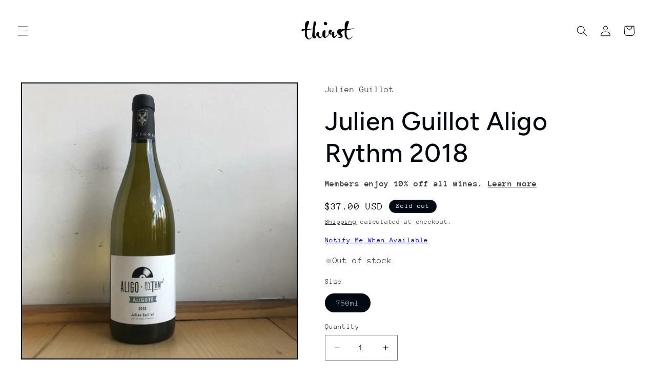

--- FILE ---
content_type: text/javascript
request_url: https://cdn.shopify.com/extensions/019bd51f-3bf3-7d55-9692-8afed09035bd/essential-post-purchase-upsell-893/assets/frequently-bought-together-app-block-CiGiToPv.js
body_size: -193
content:
import{z as e,u as t,O as p}from"./stylex-vkjLaICN.js";import{A as r}from"./AppBlock-DmdChx-r.js";const a=o=>t(r,{liquidProps:o,offerType:p.FREQUENTLY_BOUGHT_TOGETHER});e(a,"essential-upsell-frequently-bought-together-app-block",["upsellAppData","productPageProduct","productPageCollectionIds","cartItems","firstShopProductId","shopMoneyFormat"]);


--- FILE ---
content_type: text/javascript; charset=utf-8
request_url: https://thirstmerchants.com/products/julien-guillot-aligo-rythm-2018.js
body_size: 423
content:
{"id":5255305396377,"title":"Julien Guillot Aligo Rythm 2018","handle":"julien-guillot-aligo-rythm-2018","description":"\u003cp\u003e100% Aligote. Ooh she’s a slippery one! Julien makes profound wines in the Macon region of Burgundy, but his négociant projects are often joyful little quips on the state of the region. This is a waxy green apple and brown butter yoghurt, ready for fatty fish or your next book club Zoom meeting.\u003c\/p\u003e","published_at":"2020-05-30T16:53:58-04:00","created_at":"2020-05-30T16:57:22-04:00","vendor":"Julien Guillot","type":"White","tags":["aligote","bourgogne","burgundy","Medium Funk","whitewinewednesdayemail"],"price":3700,"price_min":3700,"price_max":3700,"available":false,"price_varies":false,"compare_at_price":null,"compare_at_price_min":0,"compare_at_price_max":0,"compare_at_price_varies":false,"variants":[{"id":44099697475842,"title":"750ml","option1":"750ml","option2":null,"option3":null,"sku":null,"requires_shipping":true,"taxable":true,"featured_image":null,"available":false,"name":"Julien Guillot Aligo Rythm 2018 - 750ml","public_title":"750ml","options":["750ml"],"price":3700,"weight":1814,"compare_at_price":null,"inventory_management":"shopify","barcode":null,"requires_selling_plan":false,"selling_plan_allocations":[]}],"images":["\/\/cdn.shopify.com\/s\/files\/1\/0090\/7372\/1401\/products\/image_a143e4d7-9683-4722-ba5a-51cdd3b4eda6.jpg?v=1596387338"],"featured_image":"\/\/cdn.shopify.com\/s\/files\/1\/0090\/7372\/1401\/products\/image_a143e4d7-9683-4722-ba5a-51cdd3b4eda6.jpg?v=1596387338","options":[{"name":"Size","position":1,"values":["750ml"]}],"url":"\/products\/julien-guillot-aligo-rythm-2018","media":[{"alt":null,"id":9326596325529,"position":1,"preview_image":{"aspect_ratio":1.0,"height":1200,"width":1200,"src":"https:\/\/cdn.shopify.com\/s\/files\/1\/0090\/7372\/1401\/products\/image_a143e4d7-9683-4722-ba5a-51cdd3b4eda6.jpg?v=1596387338"},"aspect_ratio":1.0,"height":1200,"media_type":"image","src":"https:\/\/cdn.shopify.com\/s\/files\/1\/0090\/7372\/1401\/products\/image_a143e4d7-9683-4722-ba5a-51cdd3b4eda6.jpg?v=1596387338","width":1200}],"requires_selling_plan":false,"selling_plan_groups":[]}